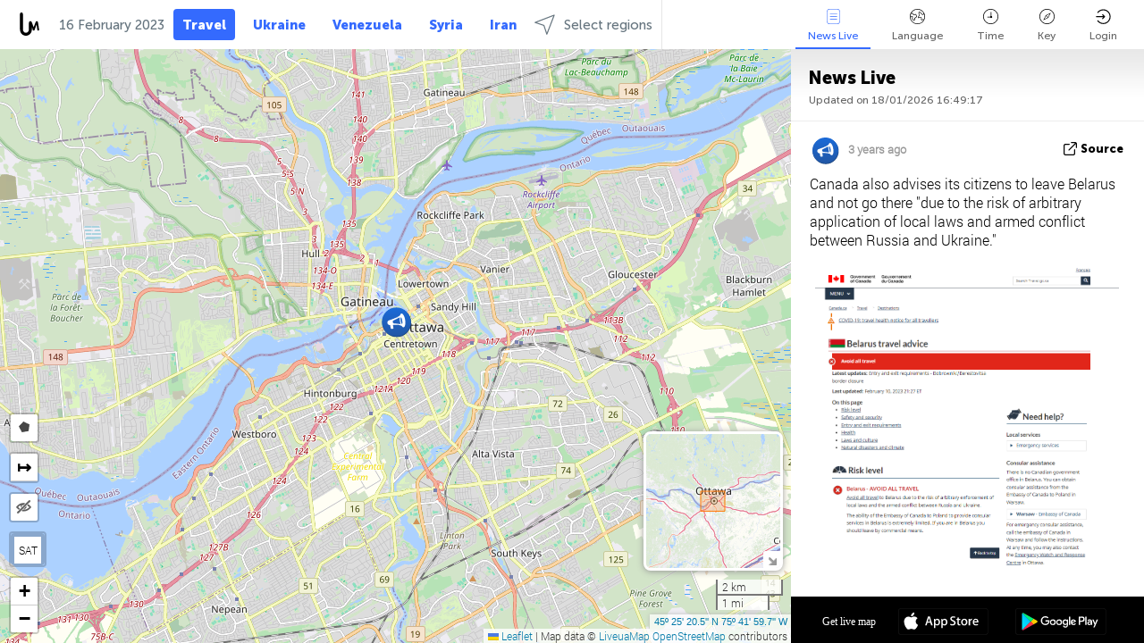

--- FILE ---
content_type: text/html; charset=UTF-8
request_url: https://travel.liveuamap.com/ajax/do?act=acitadel&time=1676501999&resid=32&lang=en&isUserReg=0
body_size: -112
content:
{"fields":[],"datats":1676501999}

--- FILE ---
content_type: text/html; charset=utf-8
request_url: https://www.google.com/recaptcha/api2/aframe
body_size: 270
content:
<!DOCTYPE HTML><html><head><meta http-equiv="content-type" content="text/html; charset=UTF-8"></head><body><script nonce="S-HNW-_0T5ZCbJSwCVFFHQ">/** Anti-fraud and anti-abuse applications only. See google.com/recaptcha */ try{var clients={'sodar':'https://pagead2.googlesyndication.com/pagead/sodar?'};window.addEventListener("message",function(a){try{if(a.source===window.parent){var b=JSON.parse(a.data);var c=clients[b['id']];if(c){var d=document.createElement('img');d.src=c+b['params']+'&rc='+(localStorage.getItem("rc::a")?sessionStorage.getItem("rc::b"):"");window.document.body.appendChild(d);sessionStorage.setItem("rc::e",parseInt(sessionStorage.getItem("rc::e")||0)+1);localStorage.setItem("rc::h",'1768754960138');}}}catch(b){}});window.parent.postMessage("_grecaptcha_ready", "*");}catch(b){}</script></body></html>